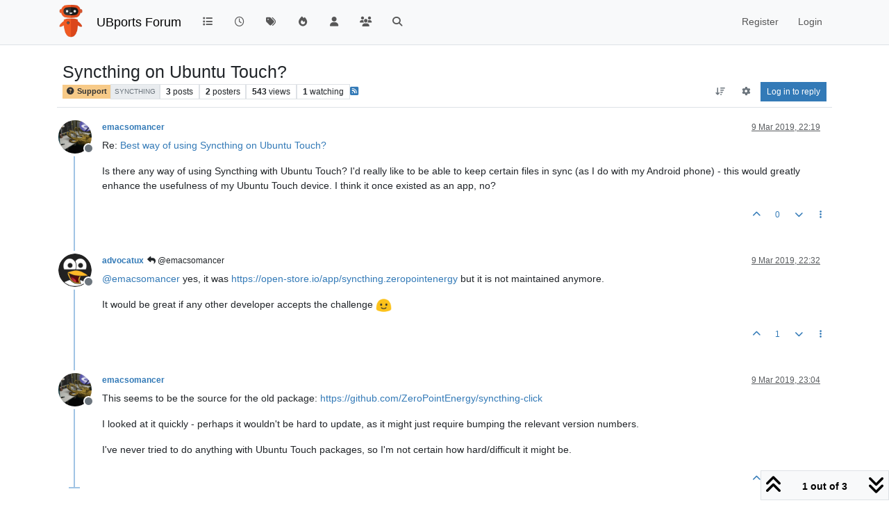

--- FILE ---
content_type: text/html; charset=utf-8
request_url: https://forums.ubports.com/topic/2472/syncthing-on-ubuntu-touch
body_size: 13404
content:
<!DOCTYPE html>
<html lang="en-GB" data-dir="ltr" style="direction: ltr;">
<head>
<title>Syncthing on Ubuntu Touch? | UBports Forum</title>
<meta name="viewport" content="width&#x3D;device-width, initial-scale&#x3D;1.0" />
	<meta name="content-type" content="text/html; charset=UTF-8" />
	<meta name="apple-mobile-web-app-capable" content="yes" />
	<meta name="mobile-web-app-capable" content="yes" />
	<meta property="og:site_name" content="UBports Forum" />
	<meta name="msapplication-badge" content="frequency=30; polling-uri=https://forums.ubports.com/sitemap.xml" />
	<meta name="theme-color" content="#ffffff" />
	<meta name="keywords" content="ubuntu,ubuntu touch,oneplus one,ubuntu touch for oneplus one,Ubuntu,ubports,Ubports,ubports forum,forum,ubuntu forum,ubuntu touch porting,port,porting" />
	<meta name="msapplication-square150x150logo" content="/assets/uploads/system/site-logo.png" />
	<meta name="title" content="Syncthing on Ubuntu Touch?" />
	<meta property="og:title" content="Syncthing on Ubuntu Touch?" />
	<meta property="og:type" content="article" />
	<meta property="article:published_time" content="2019-03-09T22:19:55.330Z" />
	<meta property="article:modified_time" content="2019-03-09T23:04:06.082Z" />
	<meta property="article:section" content="Support" />
	<meta name="description" content="Re: Best way of using Syncthing on Ubuntu Touch? Is there any way of using Syncthing with Ubuntu Touch?  I&#x27;d really like to be able to keep certain files in ..." />
	<meta property="og:description" content="Re: Best way of using Syncthing on Ubuntu Touch? Is there any way of using Syncthing with Ubuntu Touch?  I&#x27;d really like to be able to keep certain files in ..." />
	<meta property="og:image" content="https://forums.ubports.com/assets/uploads/profile/uid-2252/2252-profileavatar.png" />
	<meta property="og:image:url" content="https://forums.ubports.com/assets/uploads/profile/uid-2252/2252-profileavatar.png" />
	<meta property="og:image" content="https://forums.ubports.com/assets/uploads/system/site-logo.png" />
	<meta property="og:image:url" content="https://forums.ubports.com/assets/uploads/system/site-logo.png" />
	<meta property="og:image:width" content="undefined" />
	<meta property="og:image:height" content="undefined" />
	<meta property="og:url" content="https://forums.ubports.com/topic/2472/syncthing-on-ubuntu-touch" />
	
<link rel="stylesheet" type="text/css" href="/assets/client.css?v=a6292dbab2f" />
<link rel="icon" type="image/x-icon" href="/assets/uploads/system/favicon.ico?v&#x3D;a6292dbab2f" />
	<link rel="manifest" href="/manifest.webmanifest" crossorigin="use-credentials" />
	<link rel="search" type="application/opensearchdescription+xml" title="UBports Forum" href="/osd.xml" />
	<link rel="apple-touch-icon" href="/assets/uploads/system/touchicon-orig.png" />
	<link rel="icon" sizes="36x36" href="/assets/uploads/system/touchicon-36.png" />
	<link rel="icon" sizes="48x48" href="/assets/uploads/system/touchicon-48.png" />
	<link rel="icon" sizes="72x72" href="/assets/uploads/system/touchicon-72.png" />
	<link rel="icon" sizes="96x96" href="/assets/uploads/system/touchicon-96.png" />
	<link rel="icon" sizes="144x144" href="/assets/uploads/system/touchicon-144.png" />
	<link rel="icon" sizes="192x192" href="/assets/uploads/system/touchicon-192.png" />
	<link rel="prefetch" href="/assets/src/modules/composer.js?v&#x3D;a6292dbab2f" />
	<link rel="prefetch" href="/assets/src/modules/composer/uploads.js?v&#x3D;a6292dbab2f" />
	<link rel="prefetch" href="/assets/src/modules/composer/drafts.js?v&#x3D;a6292dbab2f" />
	<link rel="prefetch" href="/assets/src/modules/composer/tags.js?v&#x3D;a6292dbab2f" />
	<link rel="prefetch" href="/assets/src/modules/composer/categoryList.js?v&#x3D;a6292dbab2f" />
	<link rel="prefetch" href="/assets/src/modules/composer/resize.js?v&#x3D;a6292dbab2f" />
	<link rel="prefetch" href="/assets/src/modules/composer/autocomplete.js?v&#x3D;a6292dbab2f" />
	<link rel="prefetch" href="/assets/templates/composer.tpl?v&#x3D;a6292dbab2f" />
	<link rel="prefetch" href="/assets/language/en-GB/topic.json?v&#x3D;a6292dbab2f" />
	<link rel="prefetch" href="/assets/language/en-GB/modules.json?v&#x3D;a6292dbab2f" />
	<link rel="prefetch" href="/assets/language/en-GB/tags.json?v&#x3D;a6292dbab2f" />
	<link rel="prefetch stylesheet" href="/assets/plugins/nodebb-plugin-markdown/styles/default.css" />
	<link rel="prefetch" href="/assets/language/en-GB/markdown.json?v&#x3D;a6292dbab2f" />
	<link rel="stylesheet" href="https://forums.ubports.com/assets/plugins/nodebb-plugin-emoji/emoji/styles.css?v&#x3D;a6292dbab2f" />
	<link rel="canonical" href="https://forums.ubports.com/topic/2472/syncthing-on-ubuntu-touch" />
	<link rel="alternate" type="application/rss+xml" href="/topic/2472.rss" />
	<link rel="up" href="https://forums.ubports.com/category/37/support" />
	<link rel="author" href="https://forums.ubports.com/user/emacsomancer" />
	<link rel="alternate" type="application/activity+json" href="https://forums.ubports.com/post/18208" />
	
<script>
var config = JSON.parse('{"relative_path":"","upload_url":"/assets/uploads","asset_base_url":"/assets","assetBaseUrl":"/assets","siteTitle":"UBports Forum","browserTitle":"UBports Forum","description":"UBports develops Ubuntu Touch, a simple and beautiful mobile operating system.","keywords":"ubuntu,ubuntu touch,oneplus one,ubuntu touch for oneplus one,Ubuntu,ubports,Ubports,ubports forum,forum,ubuntu forum,ubuntu touch porting,port,porting","brand:logo":"&#x2F;assets&#x2F;uploads&#x2F;system&#x2F;site-logo.png","titleLayout":"&#123;pageTitle&#125; | &#123;browserTitle&#125;","showSiteTitle":true,"maintenanceMode":false,"postQueue":0,"minimumTitleLength":3,"maximumTitleLength":255,"minimumPostLength":8,"maximumPostLength":32767,"minimumTagsPerTopic":0,"maximumTagsPerTopic":5,"minimumTagLength":3,"maximumTagLength":15,"undoTimeout":0,"useOutgoingLinksPage":false,"allowGuestHandles":false,"allowTopicsThumbnail":true,"usePagination":false,"disableChat":false,"disableChatMessageEditing":false,"maximumChatMessageLength":1000,"socketioTransports":["polling","websocket"],"socketioOrigins":"https://forums.ubports.com:*","websocketAddress":"","maxReconnectionAttempts":5,"reconnectionDelay":1500,"topicsPerPage":20,"postsPerPage":20,"maximumFileSize":2048,"theme:id":"nodebb-theme-persona","theme:src":"","defaultLang":"en-GB","userLang":"en-GB","loggedIn":false,"uid":-1,"cache-buster":"v=a6292dbab2f","topicPostSort":"oldest_to_newest","categoryTopicSort":"recently_replied","csrf_token":false,"searchEnabled":true,"searchDefaultInQuick":"titles","bootswatchSkin":"","composer:showHelpTab":true,"enablePostHistory":true,"timeagoCutoff":30,"timeagoCodes":["af","am","ar","az-short","az","be","bg","bs","ca","cs","cy","da","de-short","de","dv","el","en-short","en","es-short","es","et","eu","fa-short","fa","fi","fr-short","fr","gl","he","hr","hu","hy","id","is","it-short","it","ja","jv","ko","ky","lt","lv","mk","nl","no","pl","pt-br-short","pt-br","pt-short","pt","ro","rs","ru","rw","si","sk","sl","sq","sr","sv","th","tr-short","tr","uk","ur","uz","vi","zh-CN","zh-TW"],"cookies":{"enabled":false,"message":"[[global:cookies.message]]","dismiss":"[[global:cookies.accept]]","link":"[[global:cookies.learn-more]]","link_url":"https:&#x2F;&#x2F;www.cookiesandyou.com"},"thumbs":{"size":512},"emailPrompt":1,"useragent":{"isSafari":false},"fontawesome":{"pro":false,"styles":["solid","brands","regular"],"version":"6.7.2"},"activitypub":{"probe":1},"acpLang":"undefined","topicSearchEnabled":false,"disableCustomUserSkins":true,"defaultBootswatchSkin":"","hideSubCategories":false,"hideCategoryLastPost":false,"enableQuickReply":false,"composer-default":{},"markdown":{"highlight":1,"hljsLanguages":["common"],"theme":"default.css","defaultHighlightLanguage":"","externalMark":false},"emojiCustomFirst":false,"spam-be-gone":{},"2factor":{"hasKey":false},"recentCards":{"title":"Recent Topics","opacity":".9","textShadow":"","enableCarousel":0,"enableCarouselPagination":0,"minSlides":1,"maxSlides":4},"question-and-answer":{"defaultCid_33":"off","defaultCid_34":"off","defaultCid_35":"off","defaultCid_36":"off","defaultCid_37":"on","defaultCid_38":"off","defaultCid_39":"off","defaultCid_40":"off","defaultCid_41":"off","defaultCid_42":"off","defaultCid_43":"off","defaultCid_44":"off","defaultCid_45":"off","defaultCid_46":"off","defaultCid_8":"off","forceQuestions":"off"}}');
var app = {
user: JSON.parse('{"uid":-1,"username":"Guest","displayname":"Guest","userslug":"","fullname":"Guest","email":"","icon:text":"?","icon:bgColor":"#aaa","groupTitle":"","groupTitleArray":[],"status":"offline","reputation":0,"email:confirmed":false,"unreadData":{"":{},"new":{},"watched":{},"unreplied":{}},"isAdmin":false,"isGlobalMod":false,"isMod":false,"privileges":{"chat":false,"chat:privileged":false,"upload:post:image":false,"upload:post:file":false,"signature":false,"invite":false,"group:create":false,"search:content":false,"search:users":false,"search:tags":false,"view:users":true,"view:tags":true,"view:groups":true,"local:login":false,"ban":false,"mute":false,"view:users:info":false},"blocks":[],"timeagoCode":"en","offline":true,"lastRoomId":null,"isEmailConfirmSent":false}')
};
document.documentElement.style.setProperty('--panel-offset', `${localStorage.getItem('panelOffset') || 0}px`);
</script>

<script async src="https://umami.ubports.com/script.js" data-website-id="ee58ee85-564c-48de-9ab5-c50ac748ab35"></script>


</head>
<body class="page-topic page-topic-2472 page-topic-syncthing-on-ubuntu-touch template-topic page-topic-category-37 page-topic-category-support parent-category-37 page-status-200 theme-persona user-guest skin-noskin">
<nav id="menu" class="slideout-menu hidden">
<section class="menu-section" data-section="navigation">
<ul class="menu-section-list text-bg-dark list-unstyled"></ul>
</section>
</nav>
<nav id="chats-menu" class="slideout-menu hidden">

</nav>
<main id="panel" class="slideout-panel">
<nav class="navbar sticky-top navbar-expand-lg bg-light header border-bottom py-0" id="header-menu" component="navbar">
<div class="container-lg justify-content-start flex-nowrap">
<div class="d-flex align-items-center me-auto" style="min-width: 0px;">
<button type="button" class="navbar-toggler border-0" id="mobile-menu">
<i class="fa fa-lg fa-fw fa-bars unread-count" ></i>
<span component="unread/icon" class="notification-icon fa fa-fw fa-book unread-count" data-content="0" data-unread-url="/unread"></span>
</button>
<div class="d-inline-flex align-items-center" style="min-width: 0px;">

<a class="navbar-brand" href="https://ubports.com">
<img alt="UBports Robot Logo" class=" forum-logo d-inline-block align-text-bottom" src="/assets/uploads/system/site-logo.png?v=a6292dbab2f" />
</a>


<a class="navbar-brand text-truncate" href="/">
UBports Forum
</a>

</div>
</div>


<div component="navbar/title" class="visible-xs hidden">
<span></span>
</div>
<div id="nav-dropdown" class="collapse navbar-collapse d-none d-lg-block">
<ul id="main-nav" class="navbar-nav me-auto mb-2 mb-lg-0">


<li class="nav-item " title="Categories">
<a class="nav-link navigation-link "
 href="&#x2F;categories" >

<i class="fa fa-fw fa-list" data-content=""></i>


<span class="visible-xs-inline">Categories</span>


</a>

</li>



<li class="nav-item " title="Recent">
<a class="nav-link navigation-link "
 href="&#x2F;recent" >

<i class="fa fa-fw fa-clock-o" data-content=""></i>


<span class="visible-xs-inline">Recent</span>


</a>

</li>



<li class="nav-item " title="Tags">
<a class="nav-link navigation-link "
 href="&#x2F;tags" >

<i class="fa fa-fw fa-tags" data-content=""></i>


<span class="visible-xs-inline">Tags</span>


</a>

</li>



<li class="nav-item " title="Popular">
<a class="nav-link navigation-link "
 href="&#x2F;popular" >

<i class="fa fa-fw fa-fire" data-content=""></i>


<span class="visible-xs-inline">Popular</span>


</a>

</li>



<li class="nav-item " title="Users">
<a class="nav-link navigation-link "
 href="&#x2F;users" >

<i class="fa fa-fw fa-user" data-content=""></i>


<span class="visible-xs-inline">Users</span>


</a>

</li>



<li class="nav-item " title="Groups">
<a class="nav-link navigation-link "
 href="&#x2F;groups" >

<i class="fa fa-fw fa-group" data-content=""></i>


<span class="visible-xs-inline">Groups</span>


</a>

</li>



<li class="nav-item " title="Search">
<a class="nav-link navigation-link "
 href="&#x2F;search" >

<i class="fa fa-fw fa-search" data-content=""></i>


<span class="visible-xs-inline">Search</span>


</a>

</li>


</ul>
<ul class="navbar-nav mb-2 mb-lg-0 hidden-xs">
<li class="nav-item">
<a href="#" id="reconnect" class="nav-link hide" title="Looks like your connection to UBports Forum was lost, please wait while we try to reconnect.">
<i class="fa fa-check"></i>
</a>
</li>
</ul>



<ul id="logged-out-menu" class="navbar-nav me-0 mb-2 mb-lg-0 align-items-center">

<li class="nav-item">
<a class="nav-link" href="/register">
<i class="fa fa-pencil fa-fw d-inline-block d-sm-none"></i>
<span>Register</span>
</a>
</li>

<li class="nav-item">
<a class="nav-link" href="/login">
<i class="fa fa-sign-in fa-fw d-inline-block d-sm-none"></i>
<span>Login</span>
</a>
</li>
</ul>


</div>
</div>
</nav>
<script>
const rect = document.getElementById('header-menu').getBoundingClientRect();
const offset = Math.max(0, rect.bottom);
document.documentElement.style.setProperty('--panel-offset', offset + `px`);
</script>
<div class="container-lg pt-3" id="content">
<noscript>
<div class="alert alert-danger">
<p>
Your browser does not seem to support JavaScript. As a result, your viewing experience will be diminished, and you have been placed in <strong>read-only mode</strong>.
</p>
<p>
Please download a browser that supports JavaScript, or enable it if it's disabled (i.e. NoScript).
</p>
</div>
</noscript>
<div data-widget-area="header">

</div>
<div class="row mb-5">
<div class="topic col-lg-12" itemid="/topic/2472/syncthing-on-ubuntu-touch" itemscope itemtype="https://schema.org/DiscussionForumPosting">
<meta itemprop="headline" content="Syncthing on Ubuntu Touch?">
<meta itemprop="text" content="Syncthing on Ubuntu Touch?">
<meta itemprop="url" content="/topic/2472/syncthing-on-ubuntu-touch">
<meta itemprop="datePublished" content="2019-03-09T22:19:55.330Z">
<meta itemprop="dateModified" content="2019-03-09T23:04:06.082Z">
<div itemprop="author" itemscope itemtype="https://schema.org/Person">
<meta itemprop="name" content="emacsomancer">
<meta itemprop="url" content="/user/emacsomancer">
</div>
<div class="topic-header sticky-top mb-3 bg-body">
<div class="d-flex flex-wrap gap-3 border-bottom p-2">
<div class="d-flex flex-column gap-2 flex-grow-1">
<h1 component="post/header" class="mb-0" itemprop="name">
<div class="topic-title d-flex">
<span class="fs-3" component="topic/title">Syncthing on Ubuntu Touch?</span>
</div>
</h1>
<div class="topic-info d-flex gap-2 align-items-center flex-wrap">
<span component="topic/labels" class="d-flex gap-2 hidden">
<span component="topic/scheduled" class="badge badge border border-gray-300 text-body hidden">
<i class="fa fa-clock-o"></i> Scheduled
</span>
<span component="topic/pinned" class="badge badge border border-gray-300 text-body hidden">
<i class="fa fa-thumb-tack"></i> Pinned
</span>
<span component="topic/locked" class="badge badge border border-gray-300 text-body hidden">
<i class="fa fa-lock"></i> Locked
</span>
<a component="topic/moved" href="/category/" class="badge badge border border-gray-300 text-body text-decoration-none hidden">
<i class="fa fa-arrow-circle-right"></i> Moved
</a>

</span>
<a component="topic/category" href="/category/37/support" class="badge px-1 text-truncate text-decoration-none border" style="color: #333333;background-color: #F7CA88;border-color: #F7CA88!important; max-width: 70vw;">
			<i class="fa fa-fw fa-question-circle"></i>
			Support
		</a>
<div data-tid="2472" component="topic/tags" class="lh-1 tags tag-list d-flex flex-wrap hidden-xs hidden-empty gap-2"><a href="/tags/syncthing"><span class="badge border border-gray-300 fw-normal tag tag-class-syncthing" data-tag="syncthing">syncthing</span></a></div>
<div class="d-flex gap-2" component="topic/stats">
<span class="badge text-body border border-gray-300 stats text-xs">
<i class="fa-regular fa-fw fa-message visible-xs-inline" title="Posts"></i>
<span component="topic/post-count" title="3" class="fw-bold">3</span>
<span class="hidden-xs text-lowercase fw-normal">Posts</span>
</span>
<span class="badge text-body border border-gray-300 stats text-xs">
<i class="fa fa-fw fa-user visible-xs-inline" title="Posters"></i>
<span title="2" class="fw-bold">2</span>
<span class="hidden-xs text-lowercase fw-normal">Posters</span>
</span>
<span class="badge text-body border border-gray-300 stats text-xs">
<i class="fa fa-fw fa-eye visible-xs-inline" title="Views"></i>
<span class="fw-bold" title="543">543</span>
<span class="hidden-xs text-lowercase fw-normal">Views</span>
</span>

<span class="badge text-body border border-gray-300 stats text-xs">
<i class="fa fa-fw fa-bell-o visible-xs-inline" title="Watching"></i>
<span class="fw-bold" title="543">1</span>
<span class="hidden-xs text-lowercase fw-normal">Watching</span>
</span>
</div>

<a class="hidden-xs" target="_blank" href="/topic/2472.rss"><i class="fa fa-rss-square"></i></a>


<div class="ms-auto">
<div class="topic-main-buttons float-end d-inline-block">
<span class="loading-indicator btn float-start hidden" done="0">
<span class="hidden-xs">Loading More Posts</span> <i class="fa fa-refresh fa-spin"></i>
</span>


<div title="Sort by" class="btn-group bottom-sheet hidden-xs" component="thread/sort">
<button class="btn btn-sm btn-ghost dropdown-toggle" data-bs-toggle="dropdown" aria-haspopup="true" aria-expanded="false" aria-label="Post sort option, Oldest to Newest">
<i class="fa fa-fw fa-arrow-down-wide-short text-secondary"></i></button>
<ul class="dropdown-menu dropdown-menu-end p-1 text-sm" role="menu">
<li>
<a class="dropdown-item rounded-1 d-flex align-items-center gap-2" href="#" class="oldest_to_newest" data-sort="oldest_to_newest" role="menuitem">
<span class="flex-grow-1">Oldest to Newest</span>
<i class="flex-shrink-0 fa fa-fw text-secondary"></i>
</a>
</li>
<li>
<a class="dropdown-item rounded-1 d-flex align-items-center gap-2" href="#" class="newest_to_oldest" data-sort="newest_to_oldest" role="menuitem">
<span class="flex-grow-1">Newest to Oldest</span>
<i class="flex-shrink-0 fa fa-fw text-secondary"></i>
</a>
</li>
<li>
<a class="dropdown-item rounded-1 d-flex align-items-center gap-2" href="#" class="most_votes" data-sort="most_votes" role="menuitem">
<span class="flex-grow-1">Most Votes</span>
<i class="flex-shrink-0 fa fa-fw text-secondary"></i>
</a>
</li>
</ul>
</div>

<div class="d-inline-block">

<div title="Topic Tools" class="btn-group thread-tools bottom-sheet">
<button class="btn btn-sm btn-ghost dropdown-toggle" data-bs-toggle="dropdown" type="button" aria-haspopup="true" aria-expanded="false">
<i class="fa fa-fw fa-gear text-secondary"></i>
</button>
<ul class="dropdown-menu dropdown-menu-end p-1" role="menu"></ul>
</div>

</div>
<div component="topic/reply/container" class="btn-group bottom-sheet hidden">
<a href="/compose?tid=2472" class="btn btn-sm btn-primary" component="topic/reply" data-ajaxify="false" role="button"><i class="fa fa-reply visible-xs-inline"></i><span class="visible-sm-inline visible-md-inline visible-lg-inline"> Reply</span></a>
<button type="button" class="btn btn-sm btn-primary dropdown-toggle" data-bs-toggle="dropdown" aria-haspopup="true" aria-expanded="false">
<span class="caret"></span>
</button>
<ul class="dropdown-menu dropdown-menu-end" role="menu">
<li><a class="dropdown-item" href="#" component="topic/reply-as-topic" role="menuitem">Reply as topic</a></li>
</ul>
</div>


<a component="topic/reply/guest" href="/login" class="btn btn-sm btn-primary">Log in to reply</a>


</div>
</div>
</div>
</div>
<div class="d-flex flex-wrap gap-2 align-items-center hidden-empty " component="topic/thumb/list"></div>
</div>
</div>



<div component="topic/deleted/message" class="alert alert-warning d-flex justify-content-between flex-wrap hidden">
<span>This topic has been deleted. Only users with topic management privileges can see it.</span>
<span>

</span>
</div>

<ul component="topic" class="posts timeline" data-tid="2472" data-cid="37">

<li component="post" class="  topic-owner-post" data-index="0" data-pid="18208" data-uid="2252" data-timestamp="1552169995330" data-username="emacsomancer" data-userslug="emacsomancer" itemprop="comment" itemtype="http://schema.org/Comment" itemscope>
<a component="post/anchor" data-index="0" id="1"></a>
<meta itemprop="datePublished" content="2019-03-09T22:19:55.330Z">
<meta itemprop="dateModified" content="">

<div class="clearfix post-header">
<div class="icon float-start">
<a href="/user/emacsomancer">
<img title="emacsomancer" data-uid="2252" class="avatar  avatar-rounded" alt="emacsomancer" loading="lazy" component="user/picture" src="/assets/uploads/profile/uid-2252/2252-profileavatar.png" style="--avatar-size: 48px;" onError="this.remove()" itemprop="image" /><span title="emacsomancer" data-uid="2252" class="avatar  avatar-rounded" component="user/picture" style="--avatar-size: 48px; background-color: #9c27b0">E</span>

<span component="user/status" class="position-absolute top-100 start-100 border border-white border-2 rounded-circle status offline"><span class="visually-hidden">Offline</span></span>

</a>
</div>
<small class="d-flex">
<div class="d-flex align-items-center gap-1 flex-wrap w-100">
<strong class="text-nowrap" itemprop="author" itemscope itemtype="https://schema.org/Person">
<meta itemprop="name" content="emacsomancer">
<meta itemprop="url" content="/user/emacsomancer">
<a href="/user/emacsomancer" data-username="emacsomancer" data-uid="2252">emacsomancer</a>
</strong>


<span class="visible-xs-inline-block visible-sm-inline-block visible-md-inline-block visible-lg-inline-block">

<span>

</span>
</span>
<div class="d-flex align-items-center gap-1 flex-grow-1 justify-content-end">
<span>
<i component="post/edit-indicator" class="fa fa-pencil-square edit-icon hidden"></i>
<span data-editor="" component="post/editor" class="hidden">last edited by  <span class="timeago" title="Invalid Date"></span></span>
<span class="visible-xs-inline-block visible-sm-inline-block visible-md-inline-block visible-lg-inline-block">
<a class="permalink text-muted" href="/post/18208"><span class="timeago" title="2019-03-09T22:19:55.330Z"></span></a>
</span>
</span>
<span class="bookmarked"><i class="fa fa-bookmark-o"></i></span>
</div>
</div>
</small>
</div>
<br />
<div class="content" component="post/content" itemprop="text">
<p dir="auto">Re: <a href="/topic/1944/best-way-of-using-syncthing-on-ubuntu-touch">Best way of using Syncthing on Ubuntu Touch?</a></p>
<p dir="auto">Is there any way of using Syncthing with Ubuntu Touch?  I'd really like to be able to keep certain files in sync (as I do with my Android phone) - this would greatly enhance the usefulness of my Ubuntu Touch device.  I think it once existed as an app, no?</p>

</div>
<div class="post-footer">

<div class="clearfix">

<a component="post/reply-count" data-target-component="post/replies/container" href="#" class="threaded-replies user-select-none float-start text-muted hidden">
<span component="post/reply-count/avatars" class="avatars d-inline-flex gap-1 align-items-top hidden-xs ">

<span><img title="advocatux" data-uid="668" class="avatar  avatar-rounded" alt="advocatux" loading="lazy" component="avatar/picture" src="/assets/uploads/profile/uid-668/668-profileavatar.png" style="--avatar-size: 16px;" onError="this.remove()" itemprop="image" /><span title="advocatux" data-uid="668" class="avatar  avatar-rounded" component="avatar/icon" style="--avatar-size: 16px; background-color: #827717">A</span></span>


</span>
<span class="replies-count small" component="post/reply-count/text" data-replies="1">1 Reply</span>
<span class="replies-last hidden-xs small">Last reply <span class="timeago" title="2019-03-09T22:32:14.815Z"></span></span>
<i class="fa fa-fw fa-chevron-down" component="post/replies/open"></i>
</a>

<small class="d-flex justify-content-end align-items-center gap-1" component="post/actions">
<!-- This partial intentionally left blank; overwritten by nodebb-plugin-reactions -->
<span class="post-tools">
<a component="post/reply" href="#" class="btn btn-sm btn-link user-select-none hidden">Reply</a>
<a component="post/quote" href="#" class="btn btn-sm btn-link user-select-none hidden">Quote</a>
</span>


<span class="votes">
<a component="post/upvote" href="#" class="btn btn-sm btn-link ">
<i class="fa fa-chevron-up"></i>
</a>
<span class="btn btn-sm btn-link" component="post/vote-count" data-votes="0">0</span>

<a component="post/downvote" href="#" class="btn btn-sm btn-link ">
<i class="fa fa-chevron-down"></i>
</a>

</span>

<span component="post/tools" class="dropdown bottom-sheet d-inline-block ">
<a class="btn btn-link btn-sm dropdown-toggle" href="#" data-bs-toggle="dropdown" aria-haspopup="true" aria-expanded="false"><i class="fa fa-fw fa-ellipsis-v"></i></a>
<ul class="dropdown-menu dropdown-menu-end p-1 text-sm" role="menu"></ul>
</span>
</small>
</div>
<div component="post/replies/container"></div>
</div>

</li>




<li component="post" class="  " data-index="1" data-pid="18209" data-uid="668" data-timestamp="1552170734815" data-username="advocatux" data-userslug="advocatux" itemprop="comment" itemtype="http://schema.org/Comment" itemscope>
<a component="post/anchor" data-index="1" id="2"></a>
<meta itemprop="datePublished" content="2019-03-09T22:32:14.815Z">
<meta itemprop="dateModified" content="">

<div class="clearfix post-header">
<div class="icon float-start">
<a href="/user/advocatux">
<img title="advocatux" data-uid="668" class="avatar  avatar-rounded" alt="advocatux" loading="lazy" component="user/picture" src="/assets/uploads/profile/uid-668/668-profileavatar.png" style="--avatar-size: 48px;" onError="this.remove()" itemprop="image" /><span title="advocatux" data-uid="668" class="avatar  avatar-rounded" component="user/picture" style="--avatar-size: 48px; background-color: #827717">A</span>

<span component="user/status" class="position-absolute top-100 start-100 border border-white border-2 rounded-circle status offline"><span class="visually-hidden">Offline</span></span>

</a>
</div>
<small class="d-flex">
<div class="d-flex align-items-center gap-1 flex-wrap w-100">
<strong class="text-nowrap" itemprop="author" itemscope itemtype="https://schema.org/Person">
<meta itemprop="name" content="advocatux">
<meta itemprop="url" content="/user/advocatux">
<a href="/user/advocatux" data-username="advocatux" data-uid="668">advocatux</a>
</strong>


<span class="visible-xs-inline-block visible-sm-inline-block visible-md-inline-block visible-lg-inline-block">

<a component="post/parent" class="btn btn-sm btn-ghost py-0 px-1 text-xs hidden-xs" data-topid="18208" href="/post/18208"><i class="fa fa-reply"></i> @emacsomancer</a>

<span>

</span>
</span>
<div class="d-flex align-items-center gap-1 flex-grow-1 justify-content-end">
<span>
<i component="post/edit-indicator" class="fa fa-pencil-square edit-icon hidden"></i>
<span data-editor="" component="post/editor" class="hidden">last edited by  <span class="timeago" title="Invalid Date"></span></span>
<span class="visible-xs-inline-block visible-sm-inline-block visible-md-inline-block visible-lg-inline-block">
<a class="permalink text-muted" href="/post/18209"><span class="timeago" title="2019-03-09T22:32:14.815Z"></span></a>
</span>
</span>
<span class="bookmarked"><i class="fa fa-bookmark-o"></i></span>
</div>
</div>
</small>
</div>
<br />
<div class="content" component="post/content" itemprop="text">
<p dir="auto"><a class="plugin-mentions-user plugin-mentions-a" href="/user/emacsomancer" aria-label="Profile: emacsomancer">@<bdi>emacsomancer</bdi></a> yes, it was <a href="https://open-store.io/app/syncthing.zeropointenergy" rel="nofollow ugc">https://open-store.io/app/syncthing.zeropointenergy</a> but it is not maintained anymore.</p>
<p dir="auto">It would be great if any other developer accepts the challenge <img src="https://forums.ubports.com/assets/plugins/nodebb-plugin-emoji/emoji/android/1f642.png?v=a6292dbab2f" class="not-responsive emoji emoji-android emoji--slightly_smiling_face" style="height:23px;width:auto;vertical-align:middle" title=":)" alt="🙂" /></p>

</div>
<div class="post-footer">

<div class="clearfix">

<a component="post/reply-count" data-target-component="post/replies/container" href="#" class="threaded-replies user-select-none float-start text-muted hidden">
<span component="post/reply-count/avatars" class="avatars d-inline-flex gap-1 align-items-top hidden-xs ">


</span>
<span class="replies-count small" component="post/reply-count/text" data-replies="0">1 Reply</span>
<span class="replies-last hidden-xs small">Last reply <span class="timeago" title=""></span></span>
<i class="fa fa-fw fa-chevron-down" component="post/replies/open"></i>
</a>

<small class="d-flex justify-content-end align-items-center gap-1" component="post/actions">
<!-- This partial intentionally left blank; overwritten by nodebb-plugin-reactions -->
<span class="post-tools">
<a component="post/reply" href="#" class="btn btn-sm btn-link user-select-none hidden">Reply</a>
<a component="post/quote" href="#" class="btn btn-sm btn-link user-select-none hidden">Quote</a>
</span>


<span class="votes">
<a component="post/upvote" href="#" class="btn btn-sm btn-link ">
<i class="fa fa-chevron-up"></i>
</a>
<span class="btn btn-sm btn-link" component="post/vote-count" data-votes="1">1</span>

<a component="post/downvote" href="#" class="btn btn-sm btn-link ">
<i class="fa fa-chevron-down"></i>
</a>

</span>

<span component="post/tools" class="dropdown bottom-sheet d-inline-block ">
<a class="btn btn-link btn-sm dropdown-toggle" href="#" data-bs-toggle="dropdown" aria-haspopup="true" aria-expanded="false"><i class="fa fa-fw fa-ellipsis-v"></i></a>
<ul class="dropdown-menu dropdown-menu-end p-1 text-sm" role="menu"></ul>
</span>
</small>
</div>
<div component="post/replies/container"></div>
</div>

</li>




<li component="post" class="  topic-owner-post" data-index="2" data-pid="18210" data-uid="2252" data-timestamp="1552172646082" data-username="emacsomancer" data-userslug="emacsomancer" itemprop="comment" itemtype="http://schema.org/Comment" itemscope>
<a component="post/anchor" data-index="2" id="3"></a>
<meta itemprop="datePublished" content="2019-03-09T23:04:06.082Z">
<meta itemprop="dateModified" content="">

<div class="clearfix post-header">
<div class="icon float-start">
<a href="/user/emacsomancer">
<img title="emacsomancer" data-uid="2252" class="avatar  avatar-rounded" alt="emacsomancer" loading="lazy" component="user/picture" src="/assets/uploads/profile/uid-2252/2252-profileavatar.png" style="--avatar-size: 48px;" onError="this.remove()" itemprop="image" /><span title="emacsomancer" data-uid="2252" class="avatar  avatar-rounded" component="user/picture" style="--avatar-size: 48px; background-color: #9c27b0">E</span>

<span component="user/status" class="position-absolute top-100 start-100 border border-white border-2 rounded-circle status offline"><span class="visually-hidden">Offline</span></span>

</a>
</div>
<small class="d-flex">
<div class="d-flex align-items-center gap-1 flex-wrap w-100">
<strong class="text-nowrap" itemprop="author" itemscope itemtype="https://schema.org/Person">
<meta itemprop="name" content="emacsomancer">
<meta itemprop="url" content="/user/emacsomancer">
<a href="/user/emacsomancer" data-username="emacsomancer" data-uid="2252">emacsomancer</a>
</strong>


<span class="visible-xs-inline-block visible-sm-inline-block visible-md-inline-block visible-lg-inline-block">

<span>

</span>
</span>
<div class="d-flex align-items-center gap-1 flex-grow-1 justify-content-end">
<span>
<i component="post/edit-indicator" class="fa fa-pencil-square edit-icon hidden"></i>
<span data-editor="" component="post/editor" class="hidden">last edited by  <span class="timeago" title="Invalid Date"></span></span>
<span class="visible-xs-inline-block visible-sm-inline-block visible-md-inline-block visible-lg-inline-block">
<a class="permalink text-muted" href="/post/18210"><span class="timeago" title="2019-03-09T23:04:06.082Z"></span></a>
</span>
</span>
<span class="bookmarked"><i class="fa fa-bookmark-o"></i></span>
</div>
</div>
</small>
</div>
<br />
<div class="content" component="post/content" itemprop="text">
<p dir="auto">This seems to be the source for the old package: <a href="https://github.com/ZeroPointEnergy/syncthing-click" rel="nofollow ugc">https://github.com/ZeroPointEnergy/syncthing-click</a></p>
<p dir="auto">I looked at it quickly - perhaps it wouldn't be hard to update, as it might just require bumping the relevant version numbers.</p>
<p dir="auto">I've never tried to do anything with Ubuntu Touch packages, so I'm not certain how hard/difficult it might be.</p>

</div>
<div class="post-footer">

<div class="clearfix">

<a component="post/reply-count" data-target-component="post/replies/container" href="#" class="threaded-replies user-select-none float-start text-muted hidden">
<span component="post/reply-count/avatars" class="avatars d-inline-flex gap-1 align-items-top hidden-xs ">


</span>
<span class="replies-count small" component="post/reply-count/text" data-replies="0">1 Reply</span>
<span class="replies-last hidden-xs small">Last reply <span class="timeago" title=""></span></span>
<i class="fa fa-fw fa-chevron-down" component="post/replies/open"></i>
</a>

<small class="d-flex justify-content-end align-items-center gap-1" component="post/actions">
<!-- This partial intentionally left blank; overwritten by nodebb-plugin-reactions -->
<span class="post-tools">
<a component="post/reply" href="#" class="btn btn-sm btn-link user-select-none hidden">Reply</a>
<a component="post/quote" href="#" class="btn btn-sm btn-link user-select-none hidden">Quote</a>
</span>


<span class="votes">
<a component="post/upvote" href="#" class="btn btn-sm btn-link ">
<i class="fa fa-chevron-up"></i>
</a>
<span class="btn btn-sm btn-link" component="post/vote-count" data-votes="0">0</span>

<a component="post/downvote" href="#" class="btn btn-sm btn-link ">
<i class="fa fa-chevron-down"></i>
</a>

</span>

<span component="post/tools" class="dropdown bottom-sheet d-inline-block ">
<a class="btn btn-link btn-sm dropdown-toggle" href="#" data-bs-toggle="dropdown" aria-haspopup="true" aria-expanded="false"><i class="fa fa-fw fa-ellipsis-v"></i></a>
<ul class="dropdown-menu dropdown-menu-end p-1 text-sm" role="menu"></ul>
</span>
</small>
</div>
<div component="post/replies/container"></div>
</div>

</li>




</ul>



<div class="pagination-block border border-1 text-bg-light text-center">
<div class="progress-bar bg-info"></div>
<div class="wrapper dropup">
<i class="fa fa-2x fa-angle-double-up pointer fa-fw pagetop"></i>
<a href="#" class="text-reset dropdown-toggle d-inline-block text-decoration-none" data-bs-toggle="dropdown" data-bs-reference="parent" aria-haspopup="true" aria-expanded="false">
<span class="pagination-text"></span>
</a>
<i class="fa fa-2x fa-angle-double-down pointer fa-fw pagebottom"></i>
<ul class="dropdown-menu dropdown-menu-end" role="menu">
<li>
<div class="row">
<div class="col-8 post-content"></div>
<div class="col-4 text-end">
<div class="scroller-content">
<span class="pointer pagetop">First post <i class="fa fa-angle-double-up"></i></span>
<div class="scroller-container">
<div class="scroller-thumb">
<span class="thumb-text"></span>
<div class="scroller-thumb-icon"></div>
</div>
</div>
<span class="pointer pagebottom">Last post <i class="fa fa-angle-double-down"></i></span>
</div>
</div>
</div>
<div class="row">
<div class="col-6">
<button id="myNextPostBtn" class="btn btn-outline-secondary form-control" disabled>Go to my next post</button>
</div>
<div class="col-6">
<input type="number" class="form-control" id="indexInput" placeholder="Go to post index">
</div>
</div>
</li>
</ul>
</div>
</div>
</div>
<div data-widget-area="sidebar" class="col-lg-3 col-sm-12 hidden">

</div>
</div>
<div data-widget-area="footer">

</div>

<noscript>
<nav component="pagination" class="pagination-container hidden" aria-label="Pagination">
<ul class="pagination hidden-xs justify-content-center">
<li class="page-item previous float-start disabled">
<a class="page-link" href="?" data-page="1" aria-label="Previous Page"><i class="fa fa-chevron-left"></i> </a>
</li>

<li class="page-item next float-end disabled">
<a class="page-link" href="?" data-page="1" aria-label="Next Page"><i class="fa fa-chevron-right"></i></a>
</li>
</ul>
<ul class="pagination hidden-sm hidden-md hidden-lg justify-content-center">
<li class="page-item first disabled">
<a class="page-link" href="?" data-page="1" aria-label="First Page"><i class="fa fa-fast-backward"></i> </a>
</li>
<li class="page-item previous disabled">
<a class="page-link" href="?" data-page="1" aria-label="Previous Page"><i class="fa fa-chevron-left"></i> </a>
</li>
<li component="pagination/select-page" class="page-item page select-page">
<a class="page-link" href="#" aria-label="Go to page">1 / 1</a>
</li>
<li class="page-item next disabled">
<a class="page-link" href="?" data-page="1" aria-label="Next Page"><i class="fa fa-chevron-right"></i></a>
</li>
<li class="page-item last disabled">
<a class="page-link" href="?" data-page="1" aria-label="Last Page"><i class="fa fa-fast-forward"></i> </a>
</li>
</ul>
</nav>
</noscript>
<script id="ajaxify-data" type="application/json">{"cid":37,"lastposttime":1552172646082,"mainPid":18208,"postcount":3,"postercount":2,"slug":"2472/syncthing-on-ubuntu-touch","tags":[{"value":"syncthing","valueEscaped":"syncthing","valueEncoded":"syncthing","class":"syncthing"}],"teaserPid":18210,"tid":2472,"timestamp":1552169995330,"title":"Syncthing on Ubuntu Touch?","uid":2252,"viewcount":543,"followercount":1,"deleted":0,"locked":0,"pinned":0,"pinExpiry":0,"upvotes":0,"downvotes":0,"deleterUid":0,"titleRaw":"Syncthing on Ubuntu Touch?","timestampISO":"2019-03-09T22:19:55.330Z","scheduled":false,"lastposttimeISO":"2019-03-09T23:04:06.082Z","pinExpiryISO":"","votes":0,"thumbs":[],"posts":[{"content":"<p dir=\"auto\">Re: <a href=\"/topic/1944/best-way-of-using-syncthing-on-ubuntu-touch\">Best way of using Syncthing on Ubuntu Touch?<\/a><\/p>\n<p dir=\"auto\">Is there any way of using Syncthing with Ubuntu Touch?  I'd really like to be able to keep certain files in sync (as I do with my Android phone) - this would greatly enhance the usefulness of my Ubuntu Touch device.  I think it once existed as an app, no?<\/p>\n","pid":18208,"replies":{"hasMore":false,"hasSingleImmediateReply":true,"users":[{"uid":668,"username":"advocatux","userslug":"advocatux","picture":"/assets/uploads/profile/uid-668/668-profileavatar.png","fullname":null,"displayname":"advocatux","icon:bgColor":"#827717","icon:text":"A","isLocal":true}],"text":"[[topic:one-reply-to-this-post]]","count":1,"timestampISO":"2019-03-09T22:32:14.815Z"},"tid":2472,"timestamp":1552169995330,"uid":2252,"deleted":0,"upvotes":0,"downvotes":0,"deleterUid":0,"edited":0,"bookmarks":0,"announces":0,"votes":0,"timestampISO":"2019-03-09T22:19:55.330Z","editedISO":"","attachments":[],"uploads":[],"index":0,"user":{"uid":2252,"username":"emacsomancer","userslug":"emacsomancer","reputation":1,"postcount":7,"topiccount":2,"picture":"/assets/uploads/profile/uid-2252/2252-profileavatar.png","signature":"","banned":false,"banned:expire":0,"status":"offline","lastonline":1552239055108,"groupTitle":"","mutedUntil":0,"displayname":"emacsomancer","groupTitleArray":[],"icon:bgColor":"#9c27b0","icon:text":"E","lastonlineISO":"2019-03-10T17:30:55.108Z","muted":false,"banned_until":0,"banned_until_readable":"Not Banned","isLocal":true,"selectedGroups":[],"custom_profile_info":[]},"editor":null,"bookmarked":false,"upvoted":false,"downvoted":false,"selfPost":false,"events":[],"topicOwnerPost":true,"display_edit_tools":false,"display_delete_tools":false,"display_moderator_tools":false,"display_move_tools":false,"display_post_menu":true},{"content":"<p dir=\"auto\"><a class=\"plugin-mentions-user plugin-mentions-a\" href=\"/user/emacsomancer\" aria-label=\"Profile: emacsomancer\">@<bdi>emacsomancer<\/bdi><\/a> yes, it was <a href=\"https://open-store.io/app/syncthing.zeropointenergy\" rel=\"nofollow ugc\">https://open-store.io/app/syncthing.zeropointenergy<\/a> but it is not maintained anymore.<\/p>\n<p dir=\"auto\">It would be great if any other developer accepts the challenge <img src=\"https://forums.ubports.com/assets/plugins/nodebb-plugin-emoji/emoji/android/1f642.png?v=a6292dbab2f\" class=\"not-responsive emoji emoji-android emoji--slightly_smiling_face\" style=\"height:23px;width:auto;vertical-align:middle\" title=\":)\" alt=\"🙂\" /><\/p>\n","downvotes":0,"pid":18209,"tid":2472,"timestamp":1552170734815,"toPid":18208,"uid":668,"upvotes":1,"deleted":0,"deleterUid":0,"edited":0,"replies":{"hasMore":false,"hasSingleImmediateReply":false,"users":[],"text":"[[topic:one-reply-to-this-post]]","count":0},"bookmarks":0,"announces":0,"votes":1,"timestampISO":"2019-03-09T22:32:14.815Z","editedISO":"","attachments":[],"uploads":[],"index":1,"parent":{"uid":2252,"pid":18208,"content":"<p dir=\"auto\">Re: <a href=\"/topic/1944/best-way-of-using-syncthing-on-ubuntu-touch\">Best way of using Syncthing on Ubuntu Touch?<\/a><\/p>\n<p dir=\"auto\">Is there any way of using Syncthing with Ubuntu Touch?  I'd really like to be able to keep certain files in sync (as I do with my Android phone) - this would greatly enhance the usefulness of my Ubuntu Touch device.  I think it once existed as an app, no?<\/p>\n","user":{"username":"emacsomancer","userslug":"emacsomancer","picture":"/assets/uploads/profile/uid-2252/2252-profileavatar.png","uid":2252,"displayname":"emacsomancer","icon:bgColor":"#9c27b0","icon:text":"E","isLocal":true},"timestamp":1552169995330,"timestampISO":"2019-03-09T22:19:55.330Z"},"user":{"uid":668,"username":"advocatux","userslug":"advocatux","reputation":607,"postcount":1848,"topiccount":16,"picture":"/assets/uploads/profile/uid-668/668-profileavatar.png","signature":"","banned":false,"banned:expire":0,"status":"offline","lastonline":1571996846117,"groupTitle":"","mutedUntil":0,"displayname":"advocatux","groupTitleArray":[],"icon:bgColor":"#827717","icon:text":"A","lastonlineISO":"2019-10-25T09:47:26.117Z","muted":false,"banned_until":0,"banned_until_readable":"Not Banned","isLocal":true,"selectedGroups":[],"custom_profile_info":[]},"editor":null,"bookmarked":false,"upvoted":false,"downvoted":false,"selfPost":false,"events":[],"topicOwnerPost":false,"display_edit_tools":false,"display_delete_tools":false,"display_moderator_tools":false,"display_move_tools":false,"display_post_menu":true},{"content":"<p dir=\"auto\">This seems to be the source for the old package: <a href=\"https://github.com/ZeroPointEnergy/syncthing-click\" rel=\"nofollow ugc\">https://github.com/ZeroPointEnergy/syncthing-click<\/a><\/p>\n<p dir=\"auto\">I looked at it quickly - perhaps it wouldn't be hard to update, as it might just require bumping the relevant version numbers.<\/p>\n<p dir=\"auto\">I've never tried to do anything with Ubuntu Touch packages, so I'm not certain how hard/difficult it might be.<\/p>\n","pid":18210,"tid":2472,"timestamp":1552172646082,"uid":2252,"deleted":0,"upvotes":0,"downvotes":0,"deleterUid":0,"edited":0,"replies":{"hasMore":false,"hasSingleImmediateReply":false,"users":[],"text":"[[topic:one-reply-to-this-post]]","count":0},"bookmarks":0,"announces":0,"votes":0,"timestampISO":"2019-03-09T23:04:06.082Z","editedISO":"","attachments":[],"uploads":[],"index":2,"user":{"uid":2252,"username":"emacsomancer","userslug":"emacsomancer","reputation":1,"postcount":7,"topiccount":2,"picture":"/assets/uploads/profile/uid-2252/2252-profileavatar.png","signature":"","banned":false,"banned:expire":0,"status":"offline","lastonline":1552239055108,"groupTitle":"","mutedUntil":0,"displayname":"emacsomancer","groupTitleArray":[],"icon:bgColor":"#9c27b0","icon:text":"E","lastonlineISO":"2019-03-10T17:30:55.108Z","muted":false,"banned_until":0,"banned_until_readable":"Not Banned","isLocal":true,"selectedGroups":[],"custom_profile_info":[]},"editor":null,"bookmarked":false,"upvoted":false,"downvoted":false,"selfPost":false,"events":[],"topicOwnerPost":true,"display_edit_tools":false,"display_delete_tools":false,"display_moderator_tools":false,"display_move_tools":false,"display_post_menu":true}],"category":{"bgColor":"#F7CA88","cid":37,"class":"col-md-3 col-xs-6","color":"#333333","description":"Discuss and solve problems with other users","descriptionParsed":"<p>Discuss and solve problems with other users<\/p>\n","disabled":0,"icon":"fa-question-circle","imageClass":"cover","link":"","name":"Support","numRecentReplies":1,"order":3,"parentCid":0,"post_count":26770,"slug":"37/support","subCategoriesPerPage":10,"topic_count":3622,"handle":"support","minTags":0,"maxTags":5,"postQueue":0,"isSection":0,"totalPostCount":26770,"totalTopicCount":3622},"tagWhitelist":[],"minTags":0,"maxTags":5,"thread_tools":[{"class":"toggleQuestionStatus","title":"[[qanda:thread.tool.as_question]]","icon":"fa-question-circle"}],"isFollowing":false,"isNotFollowing":true,"isIgnoring":false,"bookmark":null,"postSharing":[{"id":"facebook","name":"Facebook","class":"fa-brands fa-facebook","activated":true},{"id":"twitter","name":"X (Twitter)","class":"fa-brands fa-x-twitter","activated":true}],"deleter":null,"merger":null,"forker":null,"related":[],"unreplied":false,"icons":[],"privileges":{"topics:reply":false,"topics:read":true,"topics:schedule":false,"topics:tag":false,"topics:delete":false,"posts:edit":false,"posts:history":false,"posts:upvote":false,"posts:downvote":false,"posts:delete":false,"posts:view_deleted":false,"read":true,"purge":false,"view_thread_tools":true,"editable":false,"deletable":false,"view_deleted":false,"view_scheduled":false,"isAdminOrMod":false,"disabled":0,"tid":"2472","uid":-1},"topicStaleDays":60,"reputation:disabled":0,"downvote:disabled":0,"upvoteVisibility":"privileged","downvoteVisibility":"privileged","feeds:disableRSS":0,"signatures:hideDuplicates":1,"bookmarkThreshold":5,"necroThreshold":7,"postEditDuration":0,"postDeleteDuration":0,"scrollToMyPost":true,"updateUrlWithPostIndex":true,"allowMultipleBadges":false,"privateUploads":false,"showPostPreviewsOnHover":true,"sortOptionLabel":"[[topic:oldest-to-newest]]","rssFeedUrl":"/topic/2472.rss","postIndex":1,"breadcrumbs":[{"text":"[[global:home]]","url":"https://forums.ubports.com"},{"text":"Support","url":"https://forums.ubports.com/category/37/support","cid":37},{"text":"Syncthing on Ubuntu Touch?"}],"author":{"username":"emacsomancer","userslug":"emacsomancer","uid":2252,"displayname":"emacsomancer","isLocal":true},"crossposts":[],"pagination":{"prev":{"page":1,"active":false},"next":{"page":1,"active":false},"first":{"page":1,"active":true},"last":{"page":1,"active":true},"rel":[],"pages":[],"currentPage":1,"pageCount":1},"loggedIn":false,"loggedInUser":{"uid":-1,"username":"[[global:guest]]","picture":"","icon:text":"?","icon:bgColor":"#aaa"},"relative_path":"","template":{"name":"topic","topic":true},"url":"/topic/2472/syncthing-on-ubuntu-touch","bodyClass":"page-topic page-topic-2472 page-topic-syncthing-on-ubuntu-touch template-topic page-topic-category-37 page-topic-category-support parent-category-37 page-status-200 theme-persona user-guest","_header":{"tags":{"meta":[{"name":"viewport","content":"width&#x3D;device-width, initial-scale&#x3D;1.0"},{"name":"content-type","content":"text/html; charset=UTF-8","noEscape":true},{"name":"apple-mobile-web-app-capable","content":"yes"},{"name":"mobile-web-app-capable","content":"yes"},{"property":"og:site_name","content":"UBports Forum"},{"name":"msapplication-badge","content":"frequency=30; polling-uri=https://forums.ubports.com/sitemap.xml","noEscape":true},{"name":"theme-color","content":"#ffffff"},{"name":"keywords","content":"ubuntu,ubuntu touch,oneplus one,ubuntu touch for oneplus one,Ubuntu,ubports,Ubports,ubports forum,forum,ubuntu forum,ubuntu touch porting,port,porting"},{"name":"msapplication-square150x150logo","content":"/assets/uploads/system/site-logo.png","noEscape":true},{"name":"title","content":"Syncthing on Ubuntu Touch?"},{"property":"og:title","content":"Syncthing on Ubuntu Touch?"},{"property":"og:type","content":"article"},{"property":"article:published_time","content":"2019-03-09T22:19:55.330Z"},{"property":"article:modified_time","content":"2019-03-09T23:04:06.082Z"},{"property":"article:section","content":"Support"},{"name":"description","content":"Re: Best way of using Syncthing on Ubuntu Touch? Is there any way of using Syncthing with Ubuntu Touch?  I&#x27;d really like to be able to keep certain files in ..."},{"property":"og:description","content":"Re: Best way of using Syncthing on Ubuntu Touch? Is there any way of using Syncthing with Ubuntu Touch?  I&#x27;d really like to be able to keep certain files in ..."},{"property":"og:image","content":"https://forums.ubports.com/assets/uploads/profile/uid-2252/2252-profileavatar.png","noEscape":true},{"property":"og:image:url","content":"https://forums.ubports.com/assets/uploads/profile/uid-2252/2252-profileavatar.png","noEscape":true},{"property":"og:image","content":"https://forums.ubports.com/assets/uploads/system/site-logo.png","noEscape":true},{"property":"og:image:url","content":"https://forums.ubports.com/assets/uploads/system/site-logo.png","noEscape":true},{"property":"og:image:width","content":"undefined"},{"property":"og:image:height","content":"undefined"},{"content":"https://forums.ubports.com/topic/2472/syncthing-on-ubuntu-touch","property":"og:url"}],"link":[{"rel":"icon","type":"image/x-icon","href":"/assets/uploads/system/favicon.ico?v&#x3D;a6292dbab2f"},{"rel":"manifest","href":"/manifest.webmanifest","crossorigin":"use-credentials"},{"rel":"search","type":"application/opensearchdescription+xml","title":"UBports Forum","href":"/osd.xml"},{"rel":"apple-touch-icon","href":"/assets/uploads/system/touchicon-orig.png"},{"rel":"icon","sizes":"36x36","href":"/assets/uploads/system/touchicon-36.png"},{"rel":"icon","sizes":"48x48","href":"/assets/uploads/system/touchicon-48.png"},{"rel":"icon","sizes":"72x72","href":"/assets/uploads/system/touchicon-72.png"},{"rel":"icon","sizes":"96x96","href":"/assets/uploads/system/touchicon-96.png"},{"rel":"icon","sizes":"144x144","href":"/assets/uploads/system/touchicon-144.png"},{"rel":"icon","sizes":"192x192","href":"/assets/uploads/system/touchicon-192.png"},{"rel":"prefetch","href":"/assets/src/modules/composer.js?v&#x3D;a6292dbab2f"},{"rel":"prefetch","href":"/assets/src/modules/composer/uploads.js?v&#x3D;a6292dbab2f"},{"rel":"prefetch","href":"/assets/src/modules/composer/drafts.js?v&#x3D;a6292dbab2f"},{"rel":"prefetch","href":"/assets/src/modules/composer/tags.js?v&#x3D;a6292dbab2f"},{"rel":"prefetch","href":"/assets/src/modules/composer/categoryList.js?v&#x3D;a6292dbab2f"},{"rel":"prefetch","href":"/assets/src/modules/composer/resize.js?v&#x3D;a6292dbab2f"},{"rel":"prefetch","href":"/assets/src/modules/composer/autocomplete.js?v&#x3D;a6292dbab2f"},{"rel":"prefetch","href":"/assets/templates/composer.tpl?v&#x3D;a6292dbab2f"},{"rel":"prefetch","href":"/assets/language/en-GB/topic.json?v&#x3D;a6292dbab2f"},{"rel":"prefetch","href":"/assets/language/en-GB/modules.json?v&#x3D;a6292dbab2f"},{"rel":"prefetch","href":"/assets/language/en-GB/tags.json?v&#x3D;a6292dbab2f"},{"rel":"prefetch stylesheet","type":"","href":"/assets/plugins/nodebb-plugin-markdown/styles/default.css"},{"rel":"prefetch","href":"/assets/language/en-GB/markdown.json?v&#x3D;a6292dbab2f"},{"rel":"stylesheet","href":"https://forums.ubports.com/assets/plugins/nodebb-plugin-emoji/emoji/styles.css?v&#x3D;a6292dbab2f"},{"rel":"canonical","href":"https://forums.ubports.com/topic/2472/syncthing-on-ubuntu-touch","noEscape":true},{"rel":"alternate","type":"application/rss+xml","href":"/topic/2472.rss"},{"rel":"up","href":"https://forums.ubports.com/category/37/support"},{"rel":"author","href":"https://forums.ubports.com/user/emacsomancer"},{"rel":"alternate","type":"application/activity+json","href":"https://forums.ubports.com/post/18208"}]}},"widgets":{}}</script></div><!-- /.container#content -->
</main>

<div id="taskbar" component="taskbar" class="taskbar fixed-bottom">
<div class="navbar-inner"><ul class="nav navbar-nav"></ul></div>
</div>
<script defer src="/assets/nodebb.min.js?v=a6292dbab2f"></script>

<script>
if (document.readyState === 'loading') {
document.addEventListener('DOMContentLoaded', prepareFooter);
} else {
prepareFooter();
}
function prepareFooter() {



$(document).ready(function () {
app.coldLoad();
});
}
</script>
</body>
</html>